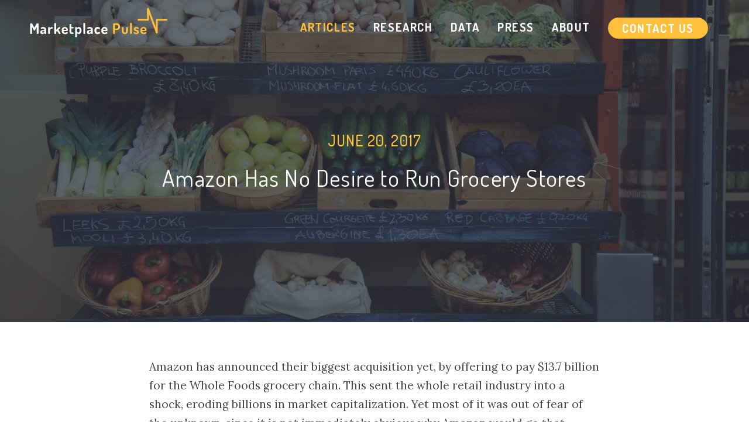

--- FILE ---
content_type: text/html; charset=utf-8
request_url: https://www.marketplacepulse.com/articles/amazon-has-no-desire-to-run-grocery-stores
body_size: 7322
content:
<!DOCTYPE html>
<html lang="en">
<head>
    <meta charset="utf-8">
    <title>Amazon Has No Desire to Run Grocery Stores - Marketplace Pulse</title>
    <meta name="viewport" content="width=device-width, initial-scale=1.0">
    <meta name="robots" content="index,follow">

    <link rel="shortcut icon" href="/favicon.ico">
    <link rel="apple-touch-icon" href="/static/images/apple-touch-icon.png" sizes="180x180">

    <meta name="description" content="Amazon has announced their biggest acquisition yet, by offering to pay $13.7 billion for the Whole Foods grocery chain. This sent the whole retail industry into a shock, eroding billions in market capitalization. Yet most of it was out of fear of the unknown, since it is not immediately obvious why Amazon would go that route. Whatever the end result is going to be, we think ultimately this acquisition will lead to a platform.">
    <meta name="keywords" content="">

    <meta property="fb:app_id" content="1101954436495831" />
    <meta property="fb:pages" content="1684519225111425" />

    <meta property="og:title" content="Amazon Has No Desire to Run Grocery Stores"/>
    <meta property="og:type" content="article"/>
    <meta property="og:description" content="Amazon has announced their biggest acquisition yet, by offering to pay $13.7 billion for the Whole Foods grocery chain. This sent the whole retail industry into a shock, eroding billions in market capitalization. Yet most of it was out of fear of the unknown, since it is not immediately obvious why Amazon would go that route. Whatever the end result is going to be, we think ultimately this acquisition will lead to a platform."/>
    <meta property="og:site_name" content="Marketplace Pulse" />
    <meta property="og:image" content="https://cdn.marketplacepulse.com/articles/163/amazon-has-no-desire-to-run-grocery-stores_social.jpg"/>
    <meta property="og:image:width" content="1500"/>
    <meta property="og:image:height" content="785"/>
    <meta name="twitter:card" content="summary_large_image"/>
    <meta name="twitter:site" content="@marketplacepuls"/>
    <meta name="twitter:creator" content="@marketplacepuls"/>
    <meta name="twitter:title" content="Amazon Has No Desire to Run Grocery Stores"/>
    <meta name="twitter:description" content="Amazon has announced their biggest acquisition yet, by offering to pay $13.7 billion for the Whole Foods grocery chain. This sent the whole retail industry into a shock, eroding billions in market capitalization. Yet most of it was out of fear of the unknown, since it is not immediately obvious why Amazon would go that route. Whatever the end result is going to be, we think ultimately this acquisition will lead to a platform."/>
    <meta name="twitter:image" content="https://cdn.marketplacepulse.com/articles/163/amazon-has-no-desire-to-run-grocery-stores_social.jpg"/>

<link rel="canonical" href="https://www.marketplacepulse.com/articles/amazon-has-no-desire-to-run-grocery-stores" />

<meta property="article:published_time" content="2017-06-20T12:00:00">
<meta property="article:modified_time" content="2017-06-20T12:00:00">

<script type="application/ld+json">
  {
    "@context": "http://schema.org",
    "@type": "NewsArticle",
    "mainEntityOfPage": {
        "@type": "WebPage",
        "@id": "http://www.marketplacepulse.com/articles/amazon-has-no-desire-to-run-grocery-stores"
    },
    "headline": "Amazon Has No Desire to Run Grocery Stores",
    "description": "Amazon has announced their biggest acquisition yet, by offering to pay $13.7 billion for the Whole Foods grocery chain. This sent the whole retail industry into a shock, eroding billions in market capitalization. Yet most of it was out of fear of the unknown, since it is not immediately obvious why Amazon would go that route. Whatever the end result is going to be, we think ultimately this acquisition will lead to a platform. ",
    "datePublished": "2017-06-20 12:00:00",
    "dateModified": "2017-06-20 12:00:00",
    "author": {
        "@type": "Person",
        "name": "Juozas Kaziukėnas"
    },
    "publisher": {
        "@type": "Organization",
        "@id": "http://www.marketplacepulse.com/",
        "name": "Marketplace Pulse",
        "logo": {
            "@type": "ImageObject",
            "url": "http://www.marketplacepulse.com/static/images/marketplacepulse-logo.png",
            "width": 1000,
            "height": 214
        }
    },
    "image": {
        "@type": "ImageObject",
        "url": "https://cdn.marketplacepulse.com/articles/163/amazon-has-no-desire-to-run-grocery-stores_social.jpg",
        "height": 1500,
        "width": 785
    }
  }
</script>

    <script type="application/ld+json">
    [
      {
        "@context": "http://schema.org",
        "@type": "WebSite",
        "url": "http://www.marketplacepulse.com/",
        "name": "Marketplace Pulse",
        "alternateName": ""
      },
      {
        "@context": "http://schema.org",
        "@type": "Organization",
        "url": "http://www.marketplacepulse.com/",
        "name": "Marketplace Pulse",
        "description": "",
        "logo": "http://www.marketplacepulse.com/static/images/marketplacepulse-logo.png",
        "sameAs": [
            "https://twitter.com/marketplacepuls",
            "https://www.facebook.com/marketplacepulse",
            "https://instagram.com/marketplacepulse",
            "https://www.linkedin.com/company/marketplace-pulse"
        ]
      }
    ]
    </script>

    <script type="application/ld+json">
    {
      "@context": "http://schema.org",
      "@type": "BreadcrumbList",
      "itemListElement": [{
        "@type": "ListItem",
        "position": 1,
        "item": {
          "@id": "http://www.marketplacepulse.com/",
          "name": "Marketplace Pulse"
        }
      },{
        "@type": "ListItem",
        "position": 2,
        "item": {
          "@id": "http://www.marketplacepulse.com/articles",
          "name": "Articles"
        }
      },{
        "@type": "ListItem",
        "position": 3,
        "item": {
          "@id": "http://www.marketplacepulse.com/articles/amazon-has-no-desire-to-run-grocery-stores",
          "name": "Amazon Has No Desire to Run Grocery Stores"
        }
      }]
    }
    </script>

    <link rel="preconnect" href="https://www.google-analytics.com">

    <link rel="preconnect" href="https://fonts.gstatic.com" crossorigin />
    <link rel="preload" as="style" href="https://fonts.googleapis.com/css?family=Lora:400,700%7CDosis:400,500,700&subset=latin-ext&display=swap" />
    <link rel="stylesheet" href="https://fonts.googleapis.com/css?family=Lora:400,700%7CDosis:400,500,700&subset=latin-ext&display=swap" media="print" onload="this.media='all'" />
    <noscript><link rel="stylesheet" href="https://fonts.googleapis.com/css?family=Lora:400,700%7CDosis:400,500,700&subset=latin-ext&display=swap" /></noscript>
    <link rel="stylesheet" href="/static/css/629c8c77.css" />

    <link href="/articles/recent.atom" rel="alternate" title="Recent Articles" type="application/atom+xml">

    <!-- Google tag (gtag.js) -->
    <script async src="https://www.googletagmanager.com/gtag/js?id=G-SKLWP70BQJ"></script>
    <script>
    window.dataLayer = window.dataLayer || [];
    function gtag(){dataLayer.push(arguments);}
    gtag('js', new Date());

    gtag('config', 'G-SKLWP70BQJ');
    </script>
    <!-- Load Mixpanel Library -->
<script>
    (function(f,b){if(!b.__SV){var a,e,i,g;window.mixpanel=b;b._i=[];b.init=function(a,e,d){function f(b,h){var a=h.split(".");2==a.length&&(b=b[a[0]],h=a[1]);b[h]=function(){b.push([h].concat(Array.prototype.slice.call(arguments,0)))}}var c=b;"undefined"!==typeof d?c=b[d]=[]:d="mixpanel";c.people=c.people||[];c.toString=function(b){var a="mixpanel";"mixpanel"!==d&&(a+="."+d);b||(a+=" (stub)");return a};c.people.toString=function(){return c.toString(1)+".people (stub)"};i="disable time_event track track_pageview track_links track_forms register register_once alias unregister identify name_tag set_config reset people.set people.set_once people.unset people.increment people.append people.union people.track_charge people.clear_charges people.delete_user".split(" ");for(g=0;g<i.length;g++)f(c,i[g]);b._i.push([a,e,d])};b.__SV=1.2;a=f.createElement("script");a.type="text/javascript";a.async=!0;a.src="https://cdn.mxpnl.com/libs/mixpanel-2-latest.min.js";e=f.getElementsByTagName("script")[0];e.parentNode.insertBefore(a,e)}})(document,window.mixpanel||[]);
    
    mixpanel.init("5ee0cffdd0d5dc35a4bf431c58b28b11");
    </script>
    
    <!-- Threecolts Tracking -->
    <script>
    (function waitForMixpanel() {
        if (typeof mixpanel !== "undefined") {
            mixpanel.track_pageview();
            document.addEventListener('click', handleLinkClick);
        } else {
            setTimeout(waitForMixpanel, 200);
        }
    })();
    
    function isMixpanelAvailable() {
        return typeof mixpanel !== 'undefined' &&
               typeof mixpanel.identify === 'function' &&
               typeof mixpanel.track === 'function' &&
               typeof mixpanel.persistence === 'object' &&
               typeof mixpanel.persistence.properties === 'function';
    }
    
    function getMixpanelDistinctId() {
        try {
            return mixpanel.get_distinct_id();
        } catch (e) {
            console.warn("Error fetching Mixpanel distinct_id:", e);
            return null;
        }
    }
    
    function getUTMProperties() {
        try {
            var allProps = mixpanel.persistence.properties();
            var utmProps = {};
            for (var key in allProps) {
                if (allProps.hasOwnProperty(key) && key.toLowerCase().startsWith('utm_')) {
                    utmProps[key] = allProps[key];
                }
            }
            return utmProps;
        } catch (e) {
            console.warn("Error fetching Mixpanel UTM properties:", e);
            return {};
        }
    }
    
    function modifyUrl(url, distinctId, utmProps, koClickId) {
        try {
            var urlObj = new URL(url);
            if (distinctId) urlObj.searchParams.append('distinct_id', distinctId);
            for (var key in utmProps) {
                if (utmProps[key]) urlObj.searchParams.append(key, utmProps[key]);
            }
            if (koClickId) urlObj.searchParams.append('ko_click_id', koClickId);
            return urlObj.toString();
        } catch (e) {
            console.warn("Error modifying URL:", e);
            return url;
        }
    }
    
    function getValidKoClickId(element) {
        if (!element || element.tagName !== 'A') return null;
    
        var ariaLabel = element.getAttribute('aria-label');
        if (ariaLabel) return ariaLabel;
    
        if (element.id && element.id.startsWith('cta-')) return element.id;
    
        return null;
    }
    
    function handleLinkClick(event) {
        var target = event.target.closest('a');
        if (!target) return;
    
        var hubOrManager = /^https:\/\/(hub|manager|www)\.threecolts\.com/;
        var university = /^https:\/\/threecolts\.university/;
    
        if (hubOrManager.test(target.href) || university.test(target.href)) {
            event.preventDefault();
    
            var finalUrl = target.href;
            var koClickId = getValidKoClickId(target);
    
            if (isMixpanelAvailable()) {
                var distinctId = getMixpanelDistinctId();
                var utmProps = getUTMProperties();
                finalUrl = modifyUrl(target.href, distinctId, utmProps, koClickId);
            } else if (koClickId) {
                finalUrl = modifyUrl(target.href, null, {}, koClickId);
            }
    
            window.location.href = finalUrl;
        }
    }
    </script>
    
</head>

<body>
    <div id="container">

        <header id="top" class="row top-homepage">
            <div class="content">
                <div class="grid">
                    <div class="col-3">
                        <a href="/">
                            <figure class="logo">
                                <img class="logotype" src="/static/images/logo.svg" alt="Marketplace Pulse">
                                <img class="logotype-homepage" src="/static/images/logo-homepage.svg" alt="Marketplace Pulse">
                            </figure>
                        </a>
                    </div>

                    <div class="col-9">
                        <nav>
                            <ul>
                                <li  class="active"><a href="/articles">Articles</a></li>
                                <li ><a href="/research">Research</a></li>
                                <li ><a href="/data">Data</a></li>
                                <li ><a href="/press">Press</a></li>
                                <li ><a href="/about">About</a></li>
                                <li ><a href="/contact" class="btn btn-big btn-bright">Contact Us</a></li>
                            </ul>
                        </nav>
                    </div>
                </div>
            </div>
        </header>

<section class="row text-page-cover" style="background-image: url('https://cdn.marketplacepulse.com/articles/163/amazon-has-no-desire-to-run-grocery-stores.jpg');">
    <figure class="cover-image">
        <figcaption class="cover-image-text">
            <time datetime="2017-06-20 12:00:00">June 20, 2017</time>
            <h1>Amazon Has No Desire to Run Grocery Stores</h1>
        </figcaption>
    </figure>
</section>

<section class="row text-page single-post">
    <div class="content">
        <div class="grid">
            <div class="push-col-2 col-8">
                <div class="post-content">
                    <p>Amazon has announced their biggest acquisition yet, by offering to pay $13.7 billion for the Whole Foods grocery chain. This sent the whole retail industry into a shock, eroding billions in market capitalization. Yet most of it was out of fear of the unknown, since it is not immediately obvious why Amazon would go that route.</p>
<p>There is no doubt that groceries is one of their biggest focus points (it is the largest retail category), but Whole Foods with 431 store locations is hardly a big play. Turning them into &ldquo;Amazon Foods&rdquo; like some suggested, or even using them for last-mile delivery doesn&rsquo;t sound realistic at all.</p>
<p>What often happens when big companies like Amazon make moves like this, is that it is easy to focus on <em>now</em> rather than on <em>why</em>. Now the stores could be used as Amazon&rsquo;s order pick-up points, but that is not worth the $13.7 billion price tag. The why is how does this acquisition play in the bigger world of Amazon&rsquo;s strategy. </p>
<p>Ben Thompson in a great article &ldquo;Amazon&rsquo;s New Customer&rdquo; discusses that the Whole Foods acquisition might be about building what he calls the Amazon Grocery Services:</p>
<blockquote>
<p>&ldquo;What I expect Amazon to do over the next few years is transform the Whole Foods supply chain into a service architecture based on primitives: meat, fruit, vegetables, baked goods, non-perishables (Whole Foods’ outsized reliance on store brands is something that I’m sure was very attractive to Amazon). What will make this massive investment worth it, though, is that there will be a guaranteed customer: Whole Foods Markets.</p>
<p>In the long run, physical grocery stores will be only one of the Amazon Grocery Services’ customers: obviously a home delivery service will be another, and it will be far more efficient than a company like Instacart trying to layer on top of Whole Foods’ current integrated model.&rdquo;</p>
</blockquote>
<p>The idea behind Amazon Grocery Services, as Ben suggests, is that it would be a service powering Whole Foods, Amazon Fresh, and any other customer-facing grocery outlet. </p>
<p>We think it doesn&rsquo;t stop there, as the Grocery Services could by itself be a marketplace, just like the <a href="/amazon/usa">e-commerce marketplace Amazon already runs</a>. Allowing sellers to integrate into a food-specific supply chain powering Amazon&rsquo;s grocery outlets. Whatever the end result is going to be, we think ultimately this acquisition will lead to a platform. </p>
<p>A few months ago Zack Kanter in a thoughtful piece &ldquo;Why Amazon is eating the world&rdquo; wrote:</p>
<blockquote>
<p>&ldquo;Each piece of Amazon is being built with a service-oriented architecture, and Amazon is using that architecture to successively turn every single piece of the company into a separate platform — and thus opening each piece to outside competition.&rdquo;</p>
</blockquote>
<p>Examples listed include the Amazon computing cloud AWS, the fulfillment network Fulfillment by Amazon (FBA), etc. Amazon has built services which it both uses for its own operations, and has exposed for the world to use. This is forcing them to avoid stagnation and high prices by applying external pressure. </p>
<p>The key is this insight: &ldquo;By carving out an operational piece of the company as a platform, they could future-proof the company against inefficiency and technological stagnation.&rdquo;</p>
<p>In <a href="/articles/amazon-is-an-ecommerce-infrastucture-company-not-a-retailer">Amazon Is an E-Commerce Infrastructure Company, Not a Retailer</a> we wrote that despite common categorization as a retailer, Amazon is investing all their resources in building infrastructure. They still remain a retailer, but by focusing on them being a retailer one misses what they are working on for the future.</p>
<p>This year Amazon has done a few experiments in the brick-and-mortar market. They have announced the prototype cash-register-less store Amazon Go, opened a new books store in New York City, and now have made the big acquisition of Whole Foods. But all those are parts of a bigger plan - we won&rsquo;t know what that plan is, but it&rsquo;s definitely not opening thousands of retail stores. </p>
<p>Amazon wants to build a platform for groceries.</p>
                </div>

                <div class="socials-bottom">
                    <span>Share it:</span>
                    <a class="social-icon custom-share" href="/cdn-cgi/l/email-protection#[base64]">
                        <img src="/static/images/icons/others/envelope.svg" alt="Facebook logo">
                    </a>

                    <a class="social-icon custom-share" target="_blank" rel="nofollow" href="https://www.twitter.com/share?url=http%3A//www.marketplacepulse.com/articles/amazon-has-no-desire-to-run-grocery-stores&text=Amazon%20Has%20No%20Desire%20to%20Run%20Grocery%20Stores">
                        <img src="/static/images/icons/others/twitter.svg" alt="Twitter logo">
                    </a>

                    <a class="social-icon custom-share" target="_blank" rel="nofollow" href="https://www.facebook.com/sharer.php?u=http%3A//www.marketplacepulse.com/articles/amazon-has-no-desire-to-run-grocery-stores&t=Amazon%20Has%20No%20Desire%20to%20Run%20Grocery%20Stores">
                        <img src="/static/images/icons/others/face.svg" alt="Facebook logo">
                    </a>

                    <a class="social-icon custom-share" target="_blank" rel="nofollow" href="https://www.linkedin.com/shareArticle?mini=true&url=http%3A//www.marketplacepulse.com/articles/amazon-has-no-desire-to-run-grocery-stores&title=Amazon%20Has%20No%20Desire%20to%20Run%20Grocery%20Stores&source=Marketplace%20Pulse">
                        <img src="/static/images/icons/others/in.svg" alt="LinkedIn logo">
                    </a>
                </div>

                <div class="comments">
                    <strong>Get data-driven insights about online retail</strong>

                    <form action="//marketplacepulse.us12.list-manage.com/subscribe/post?u=d690a2717ca438fa2ccf2f903&amp;amp;id=6587ee0ab6" method="post" class="form newsletter-form">
                        <input type="email" name="EMAIL" placeholder="Your e-mail address...">
                        <button class="btn btn-small">
                            Get the newsletter
                            <span class="icon icon-right"><img src="/static/images/icons/violet/mail_dark.svg" alt="Subscribe"></span>
                        </button>
                        <!-- real people should not fill this in and expect good things - do not remove this or risk form bot signups-->
                        <div style="position: absolute; left: -5000px;" aria-hidden="true"><input type="text" name="b_d690a2717ca438fa2ccf2f903_6587ee0ab6" tabindex="-1" value=""><input type="hidden" name="SOURCE" value="/articles/amazon-has-no-desire-to-run-grocery-stores" /></div>
                    </form>
                </div>

                <div class="author-details">
                    <div class="post-signature">
                        <div class="avatar" style="background-image: url('https://cdn.marketplacepulse.com/authors/juozas.jpg');"></div>
                        <div class="author">
                            <p>Juozas Kaziukėnas</p>

                            <div class="about">
                                Founder of Marketplace Pulse, Juozas wears multiple hats in the management of Marketplace Pulse, including writing most of the articles. Based in New York City. Advisor to other startups and entrepreneurs. Occasional speaker at conferences.

                                <div class="social-icons">
                                    <a class="email" href="/cdn-cgi/l/email-protection#bcd6d3d9fcd1ddced7d9c8ccd0dddfd9ccc9d0cfd992dfd3d1"><img src="/static/images/icons/violet/envelope_viol.svg" alt="email logo"></a>
                                    <a class="email" href="https://www.twitter.com/juokaz"><img src="/static/images/icons/violet/twitter_viol.svg" alt="Twitter logo"></a>
                                    <a class="email" href="https://www.linkedin.com/in/juozas"><img src="/static/images/icons/violet/linkedin_viol.svg" alt="LinkedIn logo"></a>
                                </div>
                            </div>
                        </div>
                    </div>
                </div>
            </div>

            <div class="col-12">
                <div class="post-nav">
                    <a href="/articles/jet-com-thinks-of-marketplace-sellers-as-suppliers" class="post-nav-prev">
                        <span class="circle-icon"><img src="/static/images/icons/black/arrow_left_b.svg" alt="Previous article"></span>
                        <span class="nav-text">
                            <time datetime="2017-06-16 12:00:00">Jun 16, 2017</time><br>
                            Jet.com Thinks of Marketplace Sellers as Suppliers
                        </span>
                    </a>

                    <a href="/articles/ebay-is-drifting-away-from-social-commerce" class="post-nav-next">
                        <span class="nav-text">
                            <time datetime="2017-06-21 12:00:00">Jun 21, 2017</time><br>
                            eBay Is Drifting Away from Social Commerce
                        </span>
                        <span class="circle-icon"><img src="/static/images/icons/black/arrow_right_b.svg" alt="Next article"></span>
                    </a>
                </div>
            </div>
        </div>
    </div>
</section>

        <section class="row newsletter">
            <div class="content">
                <form action="//marketplacepulse.us12.list-manage.com/subscribe/post?u=d690a2717ca438fa2ccf2f903&amp;amp;id=6587ee0ab6" method="post">
                    <h3>Get Data-Driven Insights About Online Retail</h3>
                    <div class="newsletter-form">
                        <input type="email" name="EMAIL" placeholder="Your e-mail address...">
                        <button class="btn">
                            Subscribe
                            <span class="icon icon-right"><img src="/static/images/icons/violet/mail_dark.svg" alt="Subscribe"></span>
                        </button>
                        <!-- real people should not fill this in and expect good things - do not remove this or risk form bot signups-->
                        <div style="position: absolute; left: -5000px;" aria-hidden="true"><input type="text" name="b_d690a2717ca438fa2ccf2f903_6587ee0ab6" tabindex="-1" value=""><input type="hidden" name="SOURCE" id="SOURCE" value="/articles/amazon-has-no-desire-to-run-grocery-stores" /></div>
                    </div>
                </form>
            </div>
        </section>
        <footer id="footer" class="row">
            <div class="content">
                <div class="grid">
                    <div class="col-12">
                        <p>
                            <a href="https://www.facebook.com/marketplacepulse" class="social-icon">
                                <img src="/static/images/icons/others/face.svg" alt="Facebook logo">
                            </a>

                            <a href="https://twitter.com/marketplacepuls" class="social-icon">
                                <img src="/static/images/icons/others/twitter.svg" alt="Twitter logo">
                            </a>

                            <a href="https://www.linkedin.com/company/marketplace-pulse" class="social-icon">
                                <img src="/static/images/icons/others/in.svg" alt="Linkedin logo">
                            </a>
                        </p>
                        <p class="text-page advertise-link">
                            <a href="/advertise" target="_self">Advertise With Us</a>&nbsp|&nbsp
                            <a href="/privacy-policy" target="_self">Privacy Policy</a>&nbsp|&nbsp
                            <a href="/terms-of-use" target="_self">Terms Of Use</a>
                        </p>
                        <p>&copy; Marketplace Pulse 2026</p>
                    </div>
                </div>
            </div>
        </footer>
    </div>

        <script data-cfasync="false" src="/cdn-cgi/scripts/5c5dd728/cloudflare-static/email-decode.min.js"></script><script src="/static/js/8b43bdce.js"></script>
<script defer src="https://static.cloudflareinsights.com/beacon.min.js/vcd15cbe7772f49c399c6a5babf22c1241717689176015" integrity="sha512-ZpsOmlRQV6y907TI0dKBHq9Md29nnaEIPlkf84rnaERnq6zvWvPUqr2ft8M1aS28oN72PdrCzSjY4U6VaAw1EQ==" data-cf-beacon='{"version":"2024.11.0","token":"307afe1162ac4d209c6e3ede31ee44c3","r":1,"server_timing":{"name":{"cfCacheStatus":true,"cfEdge":true,"cfExtPri":true,"cfL4":true,"cfOrigin":true,"cfSpeedBrain":true},"location_startswith":null}}' crossorigin="anonymous"></script>
</body>
</html>

--- FILE ---
content_type: image/svg+xml; charset=utf-8
request_url: https://www.marketplacepulse.com/static/images/icons/others/envelope.svg
body_size: 98
content:
<?xml version="1.0" encoding="utf-8"?>
<!-- Generator: Adobe Illustrator 16.0.3, SVG Export Plug-In . SVG Version: 6.00 Build 0)  -->
<!DOCTYPE svg PUBLIC "-//W3C//DTD SVG 1.1//EN" "http://www.w3.org/Graphics/SVG/1.1/DTD/svg11.dtd">
<svg version="1.1" id="Warstwa_1" xmlns="http://www.w3.org/2000/svg" xmlns:xlink="http://www.w3.org/1999/xlink" x="0px" y="0px"
	 width="34.02px" height="68.51px" viewBox="0 0 34.02 68.51" enable-background="new 0 0 34.02 68.51" xml:space="preserve">
<g>
	<path fill="#E2E2E2" d="M23.482,15.536c-1.393,0.964-2.794,1.928-4.178,2.9c-0.58,0.402-1.562,1.224-2.285,1.224H17.01h-0.009
		c-0.725,0-1.705-0.821-2.285-1.224c-1.384-0.973-2.785-1.937-4.169-2.9c-0.634-0.429-1.535-1.438-1.535-2.25
		c0-0.875,0.473-1.625,1.429-1.625h13.14c0.776,0,1.429,0.643,1.429,1.428C25.008,14.09,24.267,14.992,23.482,15.536z
		 M25.008,22.802c0,0.786-0.643,1.428-1.429,1.428H10.441c-0.785,0-1.429-0.643-1.429-1.428v-7.087
		c0.269,0.294,0.571,0.553,0.901,0.776c1.481,1.009,2.98,2.018,4.437,3.079c0.75,0.555,1.679,1.232,2.651,1.232h0.009h0.009
		c0.974,0,1.901-0.678,2.651-1.232c1.455-1.053,2.954-2.07,4.445-3.079c0.32-0.224,0.625-0.482,0.893-0.776V22.802z"/>
</g>
<g>
	<path fill="#FFBF3B" d="M23.482,46.536c-1.393,0.964-2.794,1.928-4.178,2.9c-0.58,0.402-1.562,1.224-2.285,1.224H17.01h-0.009
		c-0.725,0-1.705-0.821-2.285-1.224c-1.384-0.973-2.785-1.937-4.169-2.9c-0.634-0.429-1.535-1.438-1.535-2.25
		c0-0.875,0.473-1.625,1.429-1.625h13.14c0.776,0,1.429,0.643,1.429,1.428C25.008,45.09,24.267,45.992,23.482,46.536z
		 M25.008,53.802c0,0.786-0.643,1.428-1.429,1.428H10.441c-0.785,0-1.429-0.643-1.429-1.428v-7.087
		c0.269,0.294,0.571,0.553,0.901,0.776c1.481,1.009,2.98,2.018,4.437,3.079c0.75,0.555,1.679,1.232,2.651,1.232h0.009h0.009
		c0.974,0,1.901-0.678,2.651-1.232c1.455-1.053,2.954-2.07,4.445-3.079c0.32-0.224,0.625-0.482,0.893-0.776V53.802z"/>
</g>
</svg>


--- FILE ---
content_type: image/svg+xml; charset=utf-8
request_url: https://www.marketplacepulse.com/static/images/icons/violet/linkedin_viol.svg
body_size: 139
content:
<?xml version="1.0" encoding="utf-8"?>
<!-- Generator: Adobe Illustrator 16.0.3, SVG Export Plug-In . SVG Version: 6.00 Build 0)  -->
<!DOCTYPE svg PUBLIC "-//W3C//DTD SVG 1.1//EN" "http://www.w3.org/Graphics/SVG/1.1/DTD/svg11.dtd">
<svg version="1.1" id="Warstwa_1" xmlns="http://www.w3.org/2000/svg" xmlns:xlink="http://www.w3.org/1999/xlink" x="0px" y="0px"
	 width="34.02px" height="34.02px" viewBox="0 0 34.02 34.02" enable-background="new 0 0 34.02 34.02" xml:space="preserve">
<path id="svg_4" fill="#6F79ED" d="M7.353,9.128H7.32c-1.849,0-3.031-1.244-3.031-2.796c0-1.586,1.231-2.796,3.099-2.796
	c1.882,0,3.046,1.209,3.064,2.796C10.467,7.885,9.268,9.128,7.353,9.128z M10.102,27.544H4.604V11.335h5.498V27.544z M29.876,27.544
	h-5.48v-8.669c0-2.177-0.8-3.663-2.782-3.663c-1.516,0-2.416,0.996-2.814,1.962c-0.134,0.357-0.184,0.834-0.184,1.323v9.045h-5.479
	c0.067-14.685,0-16.209,0-16.209h5.479v2.355h-0.033c0.716-1.113,2.015-2.731,4.98-2.731c3.616,0,6.316,2.322,6.316,7.293
	L29.876,27.544L29.876,27.544z"/>
</svg>


--- FILE ---
content_type: image/svg+xml; charset=utf-8
request_url: https://www.marketplacepulse.com/static/images/icons/violet/envelope_viol.svg
body_size: 141
content:
<?xml version="1.0" encoding="utf-8"?>
<!-- Generator: Adobe Illustrator 16.0.3, SVG Export Plug-In . SVG Version: 6.00 Build 0)  -->
<!DOCTYPE svg PUBLIC "-//W3C//DTD SVG 1.1//EN" "http://www.w3.org/Graphics/SVG/1.1/DTD/svg11.dtd">
<svg version="1.1" id="Warstwa_1" xmlns="http://www.w3.org/2000/svg" xmlns:xlink="http://www.w3.org/1999/xlink" x="0px" y="0px"
	 width="34.02px" height="34.02px" viewBox="0 0 34.02 34.02" enable-background="new 0 0 34.02 34.02" xml:space="preserve">
<g>
	<path fill="#6F79ED" d="M25.68,13.513c-1.936,1.339-3.886,2.68-5.809,4.032c-0.807,0.557-2.174,1.703-3.179,1.703h-0.011h-0.012
		c-1.011,0-2.369-1.145-3.176-1.703c-1.925-1.355-3.873-2.696-5.797-4.032c-0.882-0.598-2.136-1.999-2.136-3.129
		c0-1.217,0.658-2.26,1.987-2.26h18.274c1.076,0,1.986,0.895,1.986,1.986C27.801,11.501,26.773,12.756,25.68,13.513z M27.801,23.615
		c0,1.094-0.894,1.986-1.984,1.986H7.547c-1.091,0-1.987-0.896-1.987-1.986V13.76c0.374,0.41,0.793,0.771,1.252,1.08
		c2.058,1.403,4.143,2.805,6.17,4.28c1.043,0.774,2.335,1.712,3.687,1.712h0.012h0.011c1.36,0,2.645-0.943,3.687-1.712
		c2.022-1.465,4.108-2.877,6.182-4.28c0.442-0.313,0.869-0.67,1.24-1.08V23.615z"/>
</g>
</svg>


--- FILE ---
content_type: image/svg+xml; charset=utf-8
request_url: https://www.marketplacepulse.com/static/images/icons/others/twitter.svg
body_size: 120
content:
<?xml version="1.0" encoding="utf-8"?>
<!-- Generator: Adobe Illustrator 16.0.3, SVG Export Plug-In . SVG Version: 6.00 Build 0)  -->
<!DOCTYPE svg PUBLIC "-//W3C//DTD SVG 1.1//EN" "http://www.w3.org/Graphics/SVG/1.1/DTD/svg11.dtd">
<svg version="1.1" id="Warstwa_1" xmlns="http://www.w3.org/2000/svg" xmlns:xlink="http://www.w3.org/1999/xlink" x="0px" y="0px"
	 width="34.02px" height="68.51px" viewBox="0 -34.49 34.02 68.51" enable-background="new 0 -34.49 34.02 68.51"
	 xml:space="preserve">
<path fill="#FFBF3B" d="M25.194,11.679c-0.582,0.251-1.215,0.432-1.865,0.502c0.672-0.401,1.184-1.034,1.426-1.787
	c-0.623,0.372-1.326,0.644-2.061,0.782c-0.593-0.632-1.436-1.023-2.368-1.023c-1.799,0-3.243,1.456-3.243,3.243
	c0,0.251,0.028,0.502,0.08,0.743c-2.691-0.142-5.092-1.427-6.688-3.395c-0.282,0.481-0.44,1.033-0.44,1.636
	c0,1.125,0.57,2.119,1.444,2.701c-0.532-0.021-1.034-0.171-1.466-0.412c0,0.011,0,0.03,0,0.04c0,1.576,1.114,2.881,2.6,3.184
	c-0.271,0.069-0.562,0.11-0.853,0.11c-0.211,0-0.412-0.021-0.613-0.05c0.412,1.284,1.606,2.219,3.032,2.249
	c-1.114,0.874-2.51,1.385-4.026,1.385c-0.271,0-0.521-0.01-0.781-0.04c1.436,0.925,3.143,1.456,4.979,1.456
	c5.964,0,9.229-4.939,9.229-9.228c0-0.141,0-0.28-0.012-0.422C24.2,12.894,24.752,12.321,25.194,11.679z"/>
<path fill="#E2E2E2" d="M25.194-19.321c-0.582,0.251-1.215,0.432-1.865,0.502c0.672-0.401,1.184-1.034,1.426-1.787
	c-0.623,0.372-1.326,0.644-2.061,0.782c-0.593-0.632-1.436-1.023-2.368-1.023c-1.799,0-3.243,1.456-3.243,3.243
	c0,0.251,0.028,0.502,0.08,0.743c-2.691-0.142-5.092-1.427-6.688-3.395c-0.282,0.481-0.44,1.033-0.44,1.636
	c0,1.125,0.57,2.119,1.444,2.701c-0.532-0.021-1.034-0.171-1.466-0.412c0,0.011,0,0.03,0,0.04c0,1.576,1.114,2.881,2.6,3.184
	c-0.271,0.069-0.562,0.11-0.853,0.11c-0.211,0-0.412-0.021-0.613-0.05c0.412,1.284,1.606,2.219,3.032,2.249
	c-1.114,0.874-2.51,1.385-4.026,1.385c-0.271,0-0.521-0.01-0.781-0.04c1.436,0.925,3.143,1.456,4.979,1.456
	c5.964,0,9.229-4.939,9.229-9.228c0-0.141,0-0.28-0.012-0.422C24.2-18.106,24.752-18.679,25.194-19.321z"/>
</svg>
